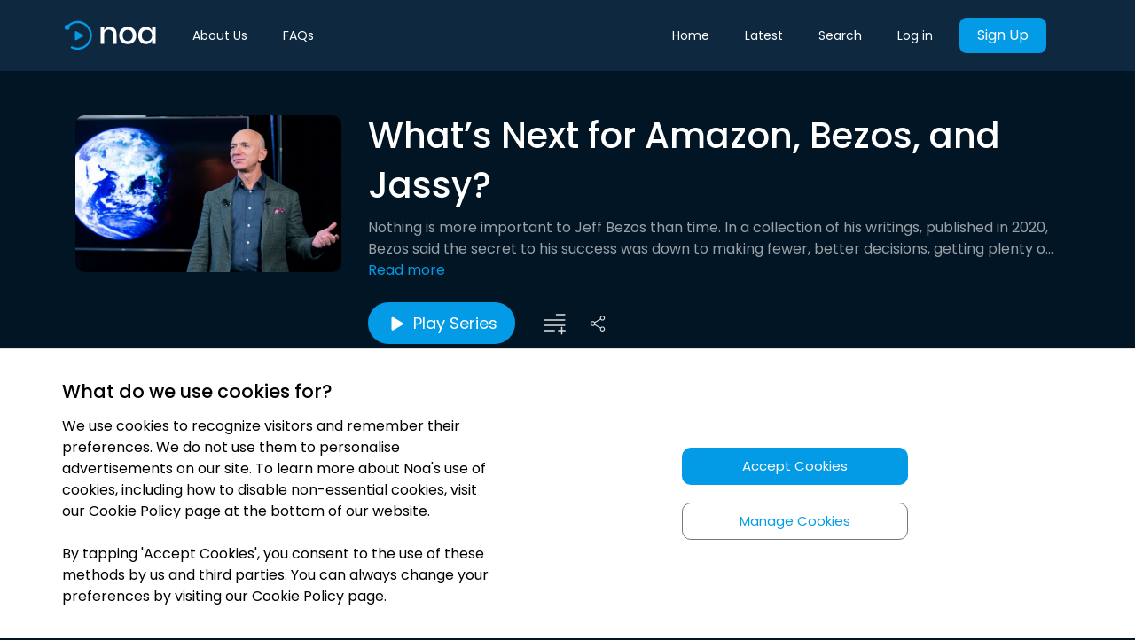

--- FILE ---
content_type: text/html; charset=utf-8
request_url: https://newsoveraudio.com/playlists/coronation-whats-next-for-amazon-bezos-and-jassy-762050
body_size: 4908
content:
<!doctype html><head><meta charset="utf-8"/><meta name="viewport" content="width=device-width,initial-scale=1,minimum-scale=1,maximum-scale=1,shrink-to-fit=no"/><meta name="theme-color" content="#039BE5"/><title data-react-helmet="true">What’s Next for Amazon, Bezos, and Jassy?  | Noa: Understand the news that matters</title><meta name="Keywords" content="audio news, audio-journalism, noa, audio news app, news over audio, audio articles, audio news articles, audio newspapers, listen to news, noa app"/><link rel="manifest" href="/manifest.json"/><link rel="apple-touch-icon" sizes="57x57" href="/favicons/apple-icon-57x57.png"/><link rel="apple-touch-icon" sizes="60x60" href="/favicons/apple-icon-60x60.png"/><link rel="apple-touch-icon" sizes="72x72" href="/favicons/apple-icon-72x72.png"/><link rel="apple-touch-icon" sizes="76x76" href="/favicons/apple-icon-76x76.png"/><link rel="apple-touch-icon" sizes="114x114" href="/favicons/apple-icon-114x114.png"/><link rel="apple-touch-icon" sizes="120x120" href="/favicons/apple-icon-120x120.png"/><link rel="apple-touch-icon" sizes="144x144" href="/favicons/apple-icon-144x144.png"/><link rel="apple-touch-icon" sizes="152x152" href="/favicons/apple-icon-152x152.png"/><link rel="apple-touch-icon" sizes="180x180" href="/favicons/apple-icon-180x180.png"/><link rel="icon" type="image/png" sizes="192x192" href="/favicons/android-icon-192x192.png"/><link rel="icon" type="image/png" sizes="32x32" href="/favicons/favicon-32x32.png"/><link rel="icon" type="image/png" sizes="96x96" href="/favicons/favicon-96x96.png"/><link rel="icon" type="image/png" sizes="16x16" href="/favicons/favicon-16x16.png"/><link rel="stylesheet" media="print" onload='this.onload=null,this.removeAttribute("media")' href="/stylesheet.css"/><noscript><link rel="stylesheet" href="/stylesheet.css"></noscript><link rel="preconnect" href="https://fonts.gstatic.com" crossorigin/><link href="https://fonts.googleapis.com/css2?family=Poppins:wght@200;300;400;500;600;700&display=swap" rel="stylesheet"><meta name="msapplication-TileColor" content="#ffffff"/><meta name="msapplication-TileImage" content="/favicons/ms-icon-144x144.png"/><script>!function(e,t,a,n,g){e[n]=e[n]||[],e[n].push({"gtm.start":(new Date).getTime(),event:"gtm.js"});var m=t.getElementsByTagName(a)[0],r=t.createElement(a);r.async=!0,r.src="https://www.googletagmanager.com/gtm.js?id=GTM-KV45SC9",m.parentNode.insertBefore(r,m)}(window,document,"script","dataLayer")</script><link rel="preconnect" href="https://www.google-analytics.com/" crossorigin><script>!function(e,a,t,n,c,g,o){e.GoogleAnalyticsObject=c,e.ga=e.ga||function(){(e.ga.q=e.ga.q||[]).push(arguments)},e.ga.l=1*new Date,g=a.createElement(t),o=a.getElementsByTagName(t)[0],g.async=1,g.src="https://www.google-analytics.com/analytics.js",o.parentNode.insertBefore(g,o)}(window,document,"script",0,"ga"),ga("create","UA-132365226-1","auto")</script><script type="text/javascript">!function(e,t){if(!t.__SV){var n,o,a=window;try{var r,p,i,c=a.location,l=c.hash;r=function(e,t){return(p=e.match(RegExp(t+"=([^&]*)")))?p[1]:null},l&&r(l,"state")&&("mpeditor"===(i=JSON.parse(decodeURIComponent(r(l,"state")))).action&&(a.sessionStorage.setItem("_mpcehash",l),history.replaceState(i.desiredHash||"",e.title,c.pathname+c.search)))}catch(e){}window.mixpanel=t,t._i=[],t.init=function(e,a,r){function p(e,t){var n=t.split(".");2==n.length&&(e=e[n[0]],t=n[1]),e[t]=function(){e.push([t].concat(Array.prototype.slice.call(arguments,0)))}}var i=t;for(void 0!==r?i=t[r]=[]:r="mixpanel",i.people=i.people||[],i.toString=function(e){var t="mixpanel";return"mixpanel"!==r&&(t+="."+r),e||(t+=" (stub)"),t},i.people.toString=function(){return i.toString(1)+".people (stub)"},n="disable time_event track track_pageview track_links track_forms track_with_groups add_group set_group remove_group register register_once alias unregister identify name_tag set_config reset opt_in_tracking opt_out_tracking has_opted_in_tracking has_opted_out_tracking clear_opt_in_out_tracking people.set people.set_once people.unset people.increment people.append people.union people.track_charge people.clear_charges people.delete_user people.remove".split(" "),o=0;o<n.length;o++)p(i,n[o]);var c="set set_once union unset remove delete".split(" ");i.get_group=function(){function e(e){t[e]=function(){call2_args=arguments,call2=[e].concat(Array.prototype.slice.call(call2_args,0)),i.push([n,call2])}}for(var t={},n=["get_group"].concat(Array.prototype.slice.call(arguments,0)),o=0;o<c.length;o++)e(c[o]);return t},t._i.push([e,a,r])},t.__SV=1.2,(a=e.createElement("script")).type="text/javascript",a.async=!0,a.src="undefined"!=typeof MIXPANEL_CUSTOM_LIB_URL?MIXPANEL_CUSTOM_LIB_URL:"file:"===e.location.protocol&&"//cdn.mxpnl.com/libs/mixpanel-2-latest.min.js".match(/^\/\//)?"https://cdn.mxpnl.com/libs/mixpanel-2-latest.min.js":"//cdn.mxpnl.com/libs/mixpanel-2-latest.min.js",(r=e.getElementsByTagName("script")[0]).parentNode.insertBefore(a,r)}}(document,window.mixpanel||[])</script><link href="/static/css/45.f31bbbd5.chunk.css" rel="stylesheet"><meta data-react-helmet="true" itemprop="name" content="What’s Next for Amazon, Bezos, and Jassy?  | Understand the news that matters"/><meta data-react-helmet="true" itemprop="description" content="Nothing is more important to Jeff Bezos than time. In a collection of his writings, published in 2020, Bezos said the secret to his success was down to mak"/><meta data-react-helmet="true" itemprop="image" content="https://images.newsoveraudio.com/playlists/medium/1612361787484_series_bezos_amazon_jassy_03.02.2021.jpg"/><meta data-react-helmet="true" name="description" content="Nothing is more important to Jeff Bezos than time. In a collection of his writings, published in 2020, Bezos said the secret to his success was down to mak"/><meta data-react-helmet="true" name="twitter:card" content="summary_large_image"/><meta data-react-helmet="true" name="twitter:site" content="@newsoveraudio"/><meta data-react-helmet="true" name="twitter:title" content="What’s Next for Amazon, Bezos, and Jassy?  | Understand the news that matters"/><meta data-react-helmet="true" name="twitter:description" content="Nothing is more important to Jeff Bezos than time. In a collection of his writings, published in 2020, Bezos said the secret to his success was down to mak"/><meta data-react-helmet="true" name="twitter:creator" content="@newsoveraudio"/><meta data-react-helmet="true" name="twitter:image:src" content="https://images.newsoveraudio.com/playlists/medium/1612361787484_series_bezos_amazon_jassy_03.02.2021.jpg"/><meta data-react-helmet="true" property="og:title" content="What’s Next for Amazon, Bezos, and Jassy?  | Understand the news that matters"/><meta data-react-helmet="true" property="og:type" content="website"/><meta data-react-helmet="true" property="og:url" content="https://newsoveraudio.com/playlists/coronation-whats-next-for-amazon-bezos-and-jassy-762050"/><meta data-react-helmet="true" property="og:image" content="https://images.newsoveraudio.com/playlists/medium/1612361787484_series_bezos_amazon_jassy_03.02.2021.jpg"/><meta data-react-helmet="true" property="og:description" content="Nothing is more important to Jeff Bezos than time. In a collection of his writings, published in 2020, Bezos said the secret to his success was down to mak"/><meta data-react-helmet="true" property="og:site_name" content="What’s Next for Amazon, Bezos, and Jassy?  | Understand the news that matters"/><meta data-react-helmet="true" property="fb:app_id" content="newsoveraudio"/><link data-react-helmet="true" rel="canonical" href="https://newsoveraudio.com/playlists/coronation-whats-next-for-amazon-bezos-and-jassy-762050"/></head><body><noscript><iframe src="https://www.googletagmanager.com/ns.html?id=GTM-KV45SC9" height="0" width="0" style="display:none;visibility:hidden"></iframe></noscript><noscript>You need to enable JavaScript to run this app.</noscript><div class="loader-container" id="initial-loader"><div class="loader"></div></div><div id="root" style="background-color:#021524"></div><div id="cookies-banner"></div><script>!function(e){function n(n){for(var r,o,i=n[0],s=n[1],d=n[2],f=0,l=[];f<i.length;f++)o=i[f],Object.prototype.hasOwnProperty.call(c,o)&&c[o]&&l.push(c[o][0]),c[o]=0;for(r in s)Object.prototype.hasOwnProperty.call(s,r)&&(e[r]=s[r]);for(u&&u(n);l.length;)l.shift()();return a.push.apply(a,d||[]),t()}function t(){for(var e,n=0;n<a.length;n++){for(var t=a[n],r=!0,o=1;o<t.length;o++){var s=t[o];0!==c[s]&&(r=!1)}r&&(a.splice(n--,1),e=i(i.s=t[0]))}return e}var r={},o={44:0},c={44:0},a=[];function i(n){if(r[n])return r[n].exports;var t=r[n]={i:n,l:!1,exports:{}};return e[n].call(t.exports,t,t.exports,i),t.l=!0,t.exports}i.e=function(e){var n=[];o[e]?n.push(o[e]):0!==o[e]&&{1:1}[e]&&n.push(o[e]=new Promise((function(n,t){for(var r="static/css/"+({5:"SuccessDownloadApp",6:"component-Latest",7:"component-Search",8:"components-CookiePolicy",9:"components-FaqPage",10:"components-FaqSection",11:"components-LandingPageNew",12:"components-Privacy",13:"components-Terms",14:"containers-About",15:"containers-Auth",16:"containers-CannotDeleteAccount",17:"containers-CheckIfEmployerPaysContainer",18:"containers-CheckoutContainer",19:"containers-CollectionPage",20:"containers-DownloadApp",21:"containers-EmbedPlayer",22:"containers-EnterpriseGift",23:"containers-Favourites",24:"containers-GiftSubscription",25:"containers-Home",26:"containers-InitDeleteAccount",27:"containers-LandingEmbedContainer",28:"containers-LandingPage",29:"containers-Library",30:"containers-MyAccount",31:"containers-Partnerships",32:"containers-Played",33:"containers-Player",34:"containers-ProfilePage",35:"containers-Subscribe",36:"containers-SuccessfulDeleteAccount",37:"containers-careers-AssocBusinessEditor",38:"containers-careers-Editor",39:"domaindriven-editorialprinciples-containers-EditorialPrinciples",40:"domaindriven-ourstory-containers-OurStory",41:"domaindriven-publishers-containers-Publishers",42:"domaindriven-team-containers-Team"}[e]||e)+"."+{0:"31d6cfe0",1:"ecdd39c8",2:"31d6cfe0",3:"31d6cfe0",4:"31d6cfe0",5:"31d6cfe0",6:"31d6cfe0",7:"31d6cfe0",8:"31d6cfe0",9:"31d6cfe0",10:"31d6cfe0",11:"31d6cfe0",12:"31d6cfe0",13:"31d6cfe0",14:"31d6cfe0",15:"31d6cfe0",16:"31d6cfe0",17:"31d6cfe0",18:"31d6cfe0",19:"31d6cfe0",20:"31d6cfe0",21:"31d6cfe0",22:"31d6cfe0",23:"31d6cfe0",24:"31d6cfe0",25:"31d6cfe0",26:"31d6cfe0",27:"31d6cfe0",28:"31d6cfe0",29:"31d6cfe0",30:"31d6cfe0",31:"31d6cfe0",32:"31d6cfe0",33:"31d6cfe0",34:"31d6cfe0",35:"31d6cfe0",36:"31d6cfe0",37:"31d6cfe0",38:"31d6cfe0",39:"31d6cfe0",40:"31d6cfe0",41:"31d6cfe0",42:"31d6cfe0",46:"31d6cfe0",47:"31d6cfe0",48:"31d6cfe0"}[e]+".chunk.css",c=i.p+r,a=document.getElementsByTagName("link"),s=0;s<a.length;s++){var d=(u=a[s]).getAttribute("data-href")||u.getAttribute("href");if("stylesheet"===u.rel&&(d===r||d===c))return n()}var f=document.getElementsByTagName("style");for(s=0;s<f.length;s++){var u;if((d=(u=f[s]).getAttribute("data-href"))===r||d===c)return n()}var l=document.createElement("link");l.rel="stylesheet",l.type="text/css",l.onload=n,l.onerror=function(n){var r=n&&n.target&&n.target.src||c,a=new Error("Loading CSS chunk "+e+" failed.\n("+r+")");a.code="CSS_CHUNK_LOAD_FAILED",a.request=r,delete o[e],l.parentNode.removeChild(l),t(a)},l.href=c,document.getElementsByTagName("head")[0].appendChild(l)})).then((function(){o[e]=0})));var t=c[e];if(0!==t)if(t)n.push(t[2]);else{var r=new Promise((function(n,r){t=c[e]=[n,r]}));n.push(t[2]=r);var a,s=document.createElement("script");s.charset="utf-8",s.timeout=120,i.nc&&s.setAttribute("nonce",i.nc),s.src=function(e){return i.p+"static/js/"+({5:"SuccessDownloadApp",6:"component-Latest",7:"component-Search",8:"components-CookiePolicy",9:"components-FaqPage",10:"components-FaqSection",11:"components-LandingPageNew",12:"components-Privacy",13:"components-Terms",14:"containers-About",15:"containers-Auth",16:"containers-CannotDeleteAccount",17:"containers-CheckIfEmployerPaysContainer",18:"containers-CheckoutContainer",19:"containers-CollectionPage",20:"containers-DownloadApp",21:"containers-EmbedPlayer",22:"containers-EnterpriseGift",23:"containers-Favourites",24:"containers-GiftSubscription",25:"containers-Home",26:"containers-InitDeleteAccount",27:"containers-LandingEmbedContainer",28:"containers-LandingPage",29:"containers-Library",30:"containers-MyAccount",31:"containers-Partnerships",32:"containers-Played",33:"containers-Player",34:"containers-ProfilePage",35:"containers-Subscribe",36:"containers-SuccessfulDeleteAccount",37:"containers-careers-AssocBusinessEditor",38:"containers-careers-Editor",39:"domaindriven-editorialprinciples-containers-EditorialPrinciples",40:"domaindriven-ourstory-containers-OurStory",41:"domaindriven-publishers-containers-Publishers",42:"domaindriven-team-containers-Team"}[e]||e)+"."+{0:"4aa9ff58",1:"266a2153",2:"38316dab",3:"3872141c",4:"11f60f0b",5:"a1e7636d",6:"a2a43625",7:"cc8d78f2",8:"52684ffd",9:"695c3705",10:"a7db9325",11:"2f2b4fdf",12:"a93c5a67",13:"837f087c",14:"9d3ae5b0",15:"8684522a",16:"ded67bf2",17:"68d3644e",18:"f19195de",19:"613d595f",20:"ee7e8292",21:"44e607ea",22:"62f76665",23:"86dba0f5",24:"e0544f88",25:"c6bd609c",26:"cf6589d0",27:"1a5fd739",28:"2624f97a",29:"9a28bf71",30:"b4590b85",31:"82a1ed03",32:"a45f1cc9",33:"a2b4be9a",34:"76abcbde",35:"40360a0c",36:"e2057a18",37:"b964c566",38:"6257d1bd",39:"2bb212e8",40:"4e63fb14",41:"3c5412d1",42:"b799e35b",46:"ea5485a5",47:"d664c463",48:"c35e5a84"}[e]+".chunk.js"}(e);var d=new Error;a=function(n){s.onerror=s.onload=null,clearTimeout(f);var t=c[e];if(0!==t){if(t){var r=n&&("load"===n.type?"missing":n.type),o=n&&n.target&&n.target.src;d.message="Loading chunk "+e+" failed.\n("+r+": "+o+")",d.name="ChunkLoadError",d.type=r,d.request=o,t[1](d)}c[e]=void 0}};var f=setTimeout((function(){a({type:"timeout",target:s})}),12e4);s.onerror=s.onload=a,document.head.appendChild(s)}return Promise.all(n)},i.m=e,i.c=r,i.d=function(e,n,t){i.o(e,n)||Object.defineProperty(e,n,{enumerable:!0,get:t})},i.r=function(e){"undefined"!=typeof Symbol&&Symbol.toStringTag&&Object.defineProperty(e,Symbol.toStringTag,{value:"Module"}),Object.defineProperty(e,"__esModule",{value:!0})},i.t=function(e,n){if(1&n&&(e=i(e)),8&n)return e;if(4&n&&"object"==typeof e&&e&&e.__esModule)return e;var t=Object.create(null);if(i.r(t),Object.defineProperty(t,"default",{enumerable:!0,value:e}),2&n&&"string"!=typeof e)for(var r in e)i.d(t,r,function(n){return e[n]}.bind(null,r));return t},i.n=function(e){var n=e&&e.__esModule?function(){return e.default}:function(){return e};return i.d(n,"a",n),n},i.o=function(e,n){return Object.prototype.hasOwnProperty.call(e,n)},i.p="/",i.oe=function(e){throw console.error(e),e};var s=this.__LOADABLE_LOADED_CHUNKS__=this.__LOADABLE_LOADED_CHUNKS__||[],d=s.push.bind(s);s.push=n,s=s.slice();for(var f=0;f<s.length;f++)n(s[f]);var u=d;t()}([])</script><script src="/static/js/45.028fa5fc.chunk.js"></script><script src="/static/js/main.87b94555.chunk.js"></script></body>